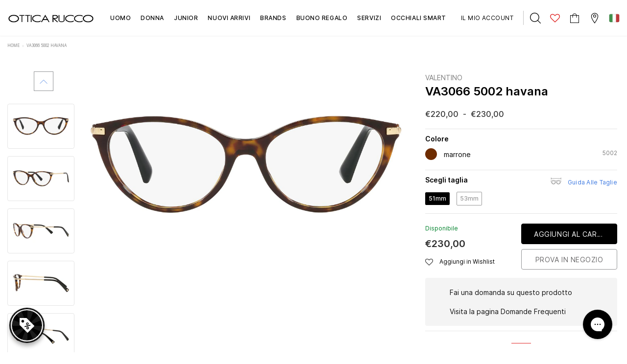

--- FILE ---
content_type: text/css
request_url: https://www.otticarucco.com/cdn/shop/t/45/assets/customer-custom-theme.css?v=181626342528173467961709067784
body_size: -442
content:
a{font-size:14px;font-size:.875rem}.grecaptcha-badge{visibility:hidden}.navigation .site-nav .mega-menu .style_1 .column-left .inner a span,.sidebar-filter .eo-filter-title span{font-size:14px;font-size:.875rem}.eye-collection-title{text-transform:none}.collection-sidebar .widget-content .dropdown-cat a{padding-top:1.35rem;padding-left:inherit}.product #accordion ul li span{text-transform:none}.sidebar .product-item .product-label{display:none}.sidebar .product-item{margin-bottom:20px}.product-shop form .shopify-payment-button .shopify-payment-button__button,.product-shop form .btn form .btn{padding:0}.shopify-payment-button__button--unbranded{min-height:42px}.logo-desktop{max-width:10.875rem}.slider-brand-wrapper .item a{border:none}.shopify-policy__container{padding-top:40px}
/*# sourceMappingURL=/cdn/shop/t/45/assets/customer-custom-theme.css.map?v=181626342528173467961709067784 */


--- FILE ---
content_type: application/javascript
request_url: https://cdn.one.store/javascript/dist/1.0/newsletter.94649432.js
body_size: 2807
content:
(window["proof-factor-plugin"]=window["proof-factor-plugin"]||[]).push([["newsletter"],{"4fab":function(e,t,n){"use strict";n.r(t);var r=function(){var e=this,t=e.$createElement,n=e._self._c||t;return n("div",{class:{notranslate:!e.allowAutoTranslate},attrs:{id:"proof-factor-nl-container"}},[e.newsletterParams&&e.newsletterParams.styles?n("style",{tag:"component",attrs:{type:"text/css"},domProps:{innerHTML:e._s(e.customTriggerStyles)}}):e._e(),e.newsletterTriggerButtonVisible?n("NewsletterTriggerComponent",{ref:"popUpTriggerComponent",attrs:{params:e.newsletterParams}}):e._e(),e.newsletterParams&&e.themeStyles?n("style",{tag:"component",attrs:{type:"text/css"},domProps:{innerHTML:e._s(e.customThemeStyles)}}):e._e(),e.newsletterParams&&e.newsletterParams.styles?n("style",{tag:"component",attrs:{type:"text/css"},domProps:{innerHTML:e._s(e.customStyles)}}):e._e(),e.newsletterVisible?n(e.themeComponent,{ref:"popUpComponent",tag:"component",attrs:{params:e.newsletterParams}}):e._e()],1)},o=[],u=n("9ab4"),i=n("e278"),c=n("a38e"),s=n("b8f4"),a=n("8176"),l=n("dbc0"),f=n("eaff"),p=n("60a3");p["d"];var m=function(e){function t(){var t=null!==e&&e.apply(this,arguments)||this;return t.popUpComponentRef=null,t.popUpTriggerComponentRef=null,t.checkAndResizeTimeout=null,t.checkAndResizeIfNeeded=function(e){if(void 0===e&&(e=600),!t.checkAndResizeTimeout){var n=document.querySelector(".proof-factor-cb-prompt-content");if(n&&n.style){var r=document.querySelectorAll(".proof-factor-cb-prompt-content input"),o=[];if(r&&r.length>0)for(var u=0;u<r.length;u++)r[u]===document.activeElement&&o.push(r[u]);if(o.length>0)return;var i=n["clientHeight"],l=window.innerHeight,f=l/i;if(f<1){var p=f>.5?Math.floor(100*f)/100-.01:.5,m=""===document.createElement("detect").style.zoom;if(m)Object(s["a"])("cb-prompt-content","zoom",p),n.style.zoom=""+p;else{Object(s["a"])("cb-prompt-content","scale",p),n.style.transformOrigin=a["b"].getPopupTransformOrigin(c["a"].isMobile()),n.style.transform="scale("+p+")";var h=document.querySelector(".proof-factor-cb-content");if(h){var d=Math.round(.01*l);h.style.paddingTop=d+"px"}}}t.checkAndResizeTimeout=null}else e>0&&(t.checkAndResizeTimeout=setTimeout((function(){t.checkAndResizeTimeout=null,t.checkAndResizeIfNeeded(--e)}),100))}},t}return Object(u["d"])(t,e),t.prototype.mounted=function(){var e=this;Object(s["a"])("nl-container-component","mounted"),this.setComponentRefs(),window.addEventListener("prooffactor:newsletter:open",(function(){return e.checkAndResizeIfNeeded(300)})),window.addEventListener("resize",(function(){return e.checkAndResizeIfNeeded(0)}))},t.prototype.updated=function(){Object(s["a"])("nl-container-component","updated"),this.setComponentRefs()},t.prototype.setComponentRefs=function(){Object(s["a"])("nl-container-component","setComponentRefs - popUpComponent ",this.$refs.popUpComponent),Object(s["a"])("nl-container-component","setComponentRefs - popUpTriggerComponent ",this.$refs.popUpTriggerComponent),!this.popUpComponentRef&&this.$refs.popUpComponent&&(this.popUpComponentRef=this.$refs.popUpComponent),!this.popUpTriggerComponentRef&&this.$refs.popUpTriggerComponent&&(this.popUpTriggerComponentRef=this.$refs.popUpTriggerComponent),this.popUpTriggerComponentRef&&Object(s["a"])("scope-check","popup",this.popUpTriggerComponentRef.$options._scopeId)},Object.defineProperty(t.prototype,"themeComponent",{get:function(){var e=this.newsletterParams.config.active_theme,t=this.newsletterParams.config.theme[e].layout;return i["a"].componentFromThemeIdentifier(e)||i["a"].componentFromThemeIdentifier(t)},enumerable:!0,configurable:!0}),Object.defineProperty(t.prototype,"customTriggerStyles",{get:function(){return this.newsletterParams.styles&&this.popUpTriggerComponentRef?l["a"].formatCouponStyles(this.newsletterParams.styles,this.popUpTriggerComponentRef.$options._scopeId):null},enumerable:!0,configurable:!0}),Object.defineProperty(t.prototype,"customStyles",{get:function(){return this.newsletterParams.styles&&this.popUpComponentRef?l["a"].formatCouponStyles(this.newsletterParams.styles,this.popUpComponentRef.$options._scopeId):null},enumerable:!0,configurable:!0}),Object.defineProperty(t.prototype,"newsletterParams",{get:function(){return f["a"].getters["newsletter/newsletterParams"]},enumerable:!0,configurable:!0}),Object.defineProperty(t.prototype,"newsletterVisible",{get:function(){return f["a"].getters["newsletter/newsletterVisible"]},enumerable:!0,configurable:!0}),Object.defineProperty(t.prototype,"newsletterTriggerButtonVisible",{get:function(){return f["a"].getters["newsletter/newsletterTriggerButtonVisible"]},enumerable:!0,configurable:!0}),Object.defineProperty(t.prototype,"config",{get:function(){return this.newsletterParams?this.newsletterParams.config:null},enumerable:!0,configurable:!0}),Object.defineProperty(t.prototype,"allowAutoTranslate",{get:function(){return!!this.config&&this.config.allow_auto_translate},enumerable:!0,configurable:!0}),Object.defineProperty(t.prototype,"activeTheme",{get:function(){return this.config?this.config.active_theme:null},enumerable:!0,configurable:!0}),Object.defineProperty(t.prototype,"themeParams",{get:function(){return this.config?this.config.theme:null},enumerable:!0,configurable:!0}),Object.defineProperty(t.prototype,"customThemeStyles",{get:function(){if(Object(s["a"])("nl-container-component","custom-theme-styles: "+this.themeStyles),!this.themeStyles)return null;if(!this.popUpComponentRef)return null;var e=l["a"].formatCouponThemeStyles(this.themeStyles,this.popUpComponentRef.$options._scopeId);return Object(s["a"])("nl-container-component","custom-styles-formatted: "+JSON.stringify(e)),e},enumerable:!0,configurable:!0}),Object.defineProperty(t.prototype,"themeStyles",{get:function(){return this.themeParams&&this.activeTheme?this.themeParams[this.activeTheme].css:null},enumerable:!0,configurable:!0}),t=Object(u["c"])([Object(p["a"])({components:{NewsletterTriggerComponent:i["c"],NLThemeOceanSide4Component:i["b"]}})],t),t}(p["d"]),h=m,d=h,b=n("2877"),g=Object(b["a"])(d,r,o,!1,null,null,null);t["default"]=g.exports},"504c":function(e,t,n){var r=n("9e1e"),o=n("0d58"),u=n("6821"),i=n("52a7").f;e.exports=function(e){return function(t){var n,c=u(t),s=o(c),a=s.length,l=0,f=[];while(a>l)n=s[l++],r&&!i.call(c,n)||f.push(e?[n,c[n]]:c[n]);return f}}},8615:function(e,t,n){var r=n("5ca1"),o=n("504c")(!1);r(r.S,"Object",{values:function(e){return o(e)}})},dbc0:function(e,t,n){"use strict";n.d(t,"a",(function(){return c}));n("6762"),n("2fdb"),n("a481"),n("28a5"),n("20d6"),n("ac6a"),n("8615");var r=n("9ab4"),o=n("5250"),u=n("3def"),i=function(e){function t(){var t=null!==e&&e.apply(this,arguments)||this;return t.strip=n("e1ff"),t}return Object(r["d"])(t,e),t.prototype.formatNotificationStyles=function(e,t){var n=Object.values(o["b"]),u=Object.values(o["c"]),i=Object(r["f"])(n,u),c=this.formatStyles(e,i,t,o["a"]);return c},t.prototype.formatWheelStyles=function(e,t){var n=[],r=this.formatStyles(e,n,t,"",!1,"proof-factor-fw");return r},t.prototype.formatCouponThemeStyles=function(e,t){var n=[],r=this.formatStyles(e,n,t,"",!1,"");return r},t.prototype.formatCouponStyles=function(e,t){var n=[],r=this.formatStyles(e,n,t,"proof-factor-cb-",!1,"proof-factor-cb");return r},t.prototype.formatInfoStyles=function(e,t,n){var r=[],o=this.formatStyles(e,r,n,t+"-",!1,t);return o},t.prototype.trimLeft=function(e){var t=e.split("").findIndex((function(e){return" "!==e}));return e.substring(t,e.length)},t.prototype.formatStyles=function(e,t,n,r,u,i){var c=this;void 0===r&&(r=""),void 0===u&&(u=!0),void 0===i&&(i="");var s=!1;return e.replace(/.*\{{1}/g,(function(e){var a=c.trimLeft(e)[0],l="."!==a&&"@"!==a&&"["!==a&&"#"!==a;if(l){if(s)return e;e="."+o["d"]+" ."+i+" "+e}return s=-1!==e.indexOf("@keyframes"),e.replace(/\.[A-z]{1}[\w-]*/g,(function(e){var i=e.replace(".","");if(i===o["b"].titleHighlight||i.includes("phone")||i.includes("birthday"))return n?"["+n+"] ."+(r+i):"."+o["d"]+" ."+(r+i);var c=!u||t.indexOf(i)>-1,s=c?"."+r+i+(n?"["+n+"]":""):"."+i;return s+s}))}))},t.prototype.getClass=function(e){return o["a"]+e},t.prototype.getModifierClass=function(e){return o["a"]+e},t}(u["a"]),c=new i},e1ff:function(e,t,n){"use strict";var r=1,o=2;function u(){return""}function i(e,t,n){return e.slice(t,n).replace(/\S/g," ")}e.exports=function(e,t){var n,c;t=t||{};for(var s=!1,a=!1,l=0,f="",p=!1===t.whitespace?u:i,m=0;m<e.length;m++){if(n=e[m],c=e[m+1],!a&&'"'===n){var h="\\"===e[m-1]&&"\\"!==e[m-2];h||(s=!s)}if(!s)if(a||n+c!=="//"){if(a===r&&n+c==="\r\n"){m++,a=!1,f+=p(e,l,m),l=m;continue}if(a===r&&"\n"===n)a=!1,f+=p(e,l,m),l=m;else{if(!a&&n+c==="/*"){f+=e.slice(l,m),l=m,a=o,m++;continue}if(a===o&&n+c==="*/"){m++,a=!1,f+=p(e,l,m+1),l=m+1;continue}}}else f+=e.slice(l,m),l=m,a=r,m++}return f+(a?p(e.substr(l)):e.substr(l))}},e278:function(e,t,n){"use strict";n.d(t,"c",(function(){return o})),n.d(t,"b",(function(){return w})),n.d(t,"a",(function(){return B}));var r=n("d023"),o=function(){return n.e("chunk-659bea32").then(n.bind(null,"2bab"))},u=function(){return n.e("chunk-29c30276").then(n.bind(null,"d6de"))},i=function(){return n.e("chunk-7c0ed272").then(n.bind(null,"6e52"))},c=function(){return n.e("chunk-7c6e87cd").then(n.bind(null,"22ee"))},s=function(){return n.e("chunk-26b55038").then(n.bind(null,"dc49"))},a=function(){return n.e("chunk-2e48e667").then(n.bind(null,"65be"))},l=function(){return n.e("chunk-0129ea67").then(n.bind(null,"448a"))},f=function(){return n.e("chunk-9dc0d302").then(n.bind(null,"af06"))},p=function(){return n.e("chunk-795772d5").then(n.bind(null,"ef0f"))},m=function(){return n.e("chunk-153cd306").then(n.bind(null,"d3eb"))},h=function(){return n.e("chunk-56bfa112").then(n.bind(null,"69f3"))},d=function(){return n.e("chunk-878dbb02").then(n.bind(null,"73a4"))},b=function(){return n.e("chunk-f55557fc").then(n.bind(null,"95d0"))},g=function(){return n.e("chunk-5d586156").then(n.bind(null,"45d0"))},y=function(){return n.e("chunk-64ada105").then(n.bind(null,"6a48"))},w=function(){return n.e("chunk-4254f5ea").then(n.bind(null,"3966"))},v=function(){return n.e("chunk-bf2ed802").then(n.bind(null,"62f7"))},k=function(){return n.e("chunk-3fc138d8").then(n.bind(null,"bca8"))},T=function(){return n.e("chunk-ccc666b2").then(n.bind(null,"eee5"))},C=function(){return n.e("chunk-330d811a").then(n.bind(null,"4310"))},O=function(){return n.e("chunk-d7da4430").then(n.bind(null,"5c4d"))},P=function(){return n.e("chunk-00411e2a").then(n.bind(null,"6fa5"))},S=function(){return n.e("chunk-6d71bc63").then(n.bind(null,"8e8f"))},j=function(){return n.e("chunk-1eb9e71f").then(n.bind(null,"26a6"))},R=function(){return n.e("chunk-1ddcb2e8").then(n.bind(null,"9628"))},U=function(){return n.e("chunk-0f876a33").then(n.bind(null,"df4a"))},_=function(){return n.e("chunk-c76fd022").then(n.bind(null,"3390"))},z=function(){return n.e("chunk-1d080db6").then(n.bind(null,"9711"))},A=function(){return n.e("chunk-0fd7ab4b").then(n.bind(null,"e11d"))},I=function(){return n.e("chunk-2f677e92").then(n.bind(null,"4291"))},x=function(){return n.e("chunk-50c7a71a").then(n.bind(null,"b4f1"))},$=function(){return n.e("chunk-65268484").then(n.bind(null,"5e53"))},N=function(){return n.e("chunk-9a1c934c").then(n.bind(null,"4827"))},L=function(){return n.e("chunk-23e4e156").then(n.bind(null,"f26b"))},M=function(){return n.e("chunk-e1c75768").then(n.bind(null,"ec51"))},H=function(){return n.e("chunk-15ceb4c3").then(n.bind(null,"0953"))},V=function(){return n.e("chunk-11015ba6").then(n.bind(null,"8d2b"))},E=function(){return n.e("chunk-2599d469").then(n.bind(null,"833f"))},q=function(){return n.e("chunk-60b5e94c").then(n.bind(null,"9378"))},B=function(){function e(){}return e.componentFromThemeIdentifier=function(e){switch(e){case r["b"].noctem:return u;case r["b"].primum:return c;case r["b"].nictem:return i;case r["b"].shy:return x;case r["b"].radomil:return $;case r["b"].radomilalt1:return M;case r["b"].radomilalt2:return H;case r["b"].radomilalt3:return V;case r["b"].plinio:return N;case r["b"].aulai:return L;case r["b"].tilde:return E;case r["b"].cmprimum:return a;case r["b"].cmprimumalt1:return l;case r["b"].cmprimumalt2:return f;case r["b"].bfprimumextended:return p;case r["b"].cwprimum:return m;case r["b"].cwprimumalt1:return h;case r["b"].cwprimumalt2:return d;case r["b"].bfprimum:return s;case r["b"].seorsum:return b;case r["b"].dimidium:return g;case r["b"].mothersday:return S;case r["b"].mothersdayalt1:return j;case r["b"].mothersdayalt2:return R;case r["b"].mothersdayalt3:return U;case r["b"].mothersdayalt4:return _;case r["b"].muidimid:return y;case r["b"].oceanside4:return w;case r["b"].christmas:return v;case r["b"].christmas1:return k;case r["b"].christmas2:return T;case r["b"].christmas3:return C;case r["b"].valentine1:return O;case r["b"].valentine2:return P;case r["b"].independenceday:return q;case r["b"].halloween:return z;case r["b"].halloweenalt1:return A;case r["b"].singlesday:return I}},e}()}}]);